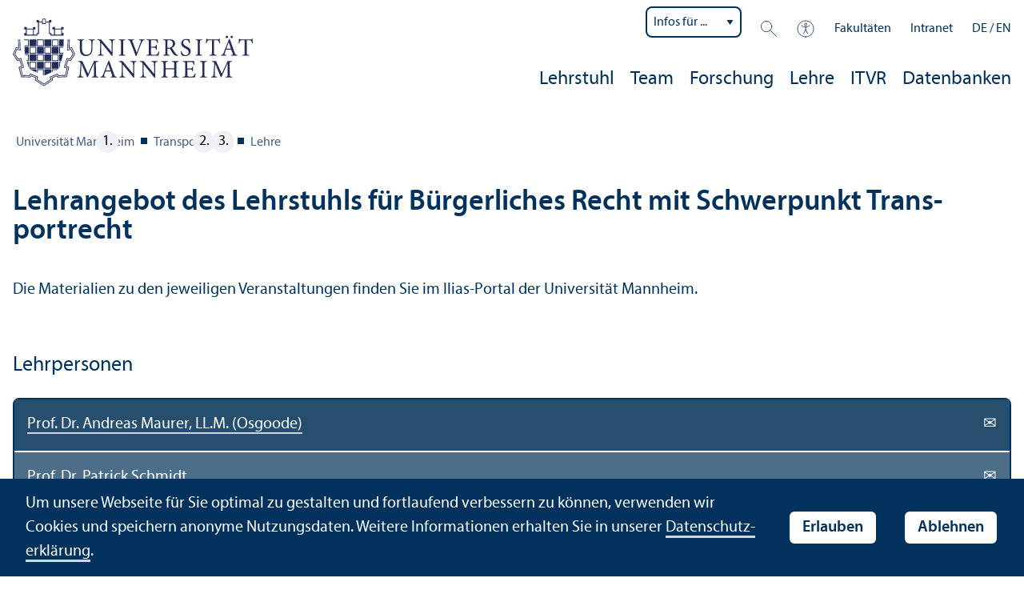

--- FILE ---
content_type: text/html; charset=utf-8
request_url: https://www.uni-mannheim.de/transportrecht/lehre/
body_size: 8076
content:
<!DOCTYPE html>
<html class="no-js" lang="de">
<head>

<meta charset="utf-8">




<title>Lehre | Universität Mannheim</title>
<meta name="generator" content="TYPO3 CMS">
<meta name="twitter:card" content="summary">
<meta name="revisit-after" content="10 days"><link rel="stylesheet" href="/typo3temp/assets/css/910e5c7c99e88a767b79802168e75ba6.1768985912.css" media="all"><link rel="stylesheet" href="/_assets/f038457a108ded7ca0b077b63bfae195/Css/Main.min.1763116823.css" media="all"><link rel="stylesheet" href="/_assets/57a23904394be66b23e1207477f1abce/Icons/sprite.1768985727.css" media="all"><link rel="stylesheet" href="/_assets/57a23904394be66b23e1207477f1abce/Vendor/maplibre-gl/css/maplibre-gl.1753278859.css" media="all"><link rel="stylesheet" href="/_assets/57a23904394be66b23e1207477f1abce/Css/app_new.1768985688.css" media="all"><link rel="stylesheet" href="/_assets/57a23904394be66b23e1207477f1abce/Css/print.1768985697.css" media="print"><meta property="og:url" content="https://www.uni-mannheim.de/transportrecht/lehre/"><meta property="og:site_name" content=""><meta property="og:title" content="Lehre"><meta property="og:description" content=""><meta property="og:type" content="website">      <meta http-equiv="X-UA-Compatible" content="IE=edge">
      <meta name="viewport" content="width=device-width, initial-scale=1.0, minimum-scale=1.0"><link rel="icon" type="image/x-icon" href="/typo3conf/ext/uma_site/Resources/Public/Images/Favicons/favicon.ico"><link rel="icon" type="image/png" sizes="16x16" href="/typo3conf/ext/uma_site/Resources/Public/Images/Favicons/favicon-16x16.png"><link rel="icon" type="image/png" sizes="32x32" href="/typo3conf/ext/uma_site/Resources/Public/Images/Favicons/favicon-32x32.png"><link rel="apple-touch-icon" sizes="180x180" href="/typo3conf/ext/uma_site/Resources/Public/Images/Favicons/apple-touch-icon.png?v=2"><link rel="alternate" type="application/rss+xml" title="Aktuelle News der Universität Mannheim" href="https://www.uni-mannheim.de/newsroom/news/rss.xml"><link rel="alternate" type="application/rss+xml" title="Aktuelle Events der Universität Mannheim" href="https://www.uni-mannheim.de/newsroom/events/rss.xml">
<script>
  var _paq = _paq || [];
  var siteIds = [92,143];
  _paq.push(['requireConsent']);
  _paq.push(['trackPageView']);
  _paq.push(['enableLinkTracking']);
</script>
<link rel="alternate" hreflang="de-DE" href="https://www.uni-mannheim.de/transportrecht/lehre/"><link rel="alternate" hreflang="en-US" href="https://www.uni-mannheim.de/en/transportrecht/teaching/"><link rel="alternate" hreflang="x-default" href="https://www.uni-mannheim.de/transportrecht/lehre/"></head>
<body class="uma-main-site new-layout" id="page-3573">


<div class="app outer-wrap">
	<div class="skip-links">
		<a href="#main-navigation" class="skip-link skip-link-autofocus">
			Zur Hauptnavigation springen
		</a>
		<a href="#page-content" class="skip-link skip-link-autofocus-heading">
			Zum Seiteninhalt springen
		</a>
		<a href="#page-footer" class="skip-link skip-link-autofocus">
			Zum Footer springen
		</a>
	</div>
	
	<div class="inner-wrap">
		<div class="site-container ">
			

<header class="uma-header">

	<div class="main-menu max-width-1440">
		<div class="row align-bottom expanded align-center uma-header-elements">
			
			<div class="column small-8 medium-4">
				<div class="uma-header-left">
					<a href="/" class="logo-link"><img src="/typo3conf/ext/uma_site/Resources/Public/Images/Icons/logo-universitaet-mannheim.svg" width="425" height="119" alt="Logo der Universität Mannheim"></a>
				</div>
			</div>
			<div class="column small-8 medium-12 uma-header-right">
				
				<div class="metanav-wrapper">
					<div class="metanav-container row align-middle show-for-large">
						
							<div class="metanav-item metanav-quicklinks"><label class="hide" for="quicklinks">Infos für ...</label><select id="quicklinks" class="quicklinks"><option value="">Infos für ...</option><option value="https://www.uni-mannheim.de/studium/vor-dem-studium/">Studien&shy;interessierte</option><option value="https://www.uni-mannheim.de/studium/im-studium/erstsemester/">Erstsemester</option><option value="https://www.uni-mannheim.de/studium/im-studium/">Studierende</option><option value="https://www.uni-mannheim.de/universitaet/lehre/">Lehr&shy;ende</option><option value="https://www.uni-mannheim.de/forschung/">Forschende</option><option value="https://www.uni-mannheim.de/studium/beratung-und-service/angebote-fuer-lehrer-innen/">Lehrer*innen</option><option value="https://intranet.uni-mannheim.de">Beschäftigte</option><option value="https://www.uni-mannheim.de/studium/nach-dem-studium/alumni/">Alumni</option><option value="https://www.uni-mannheim.de/newsroom/presse/">Presse</option></select></div><div class="metanav-item metanav-search"><a href="/suche/" class="search-link" data-open="search-modal"><svg class="svg-icon-search-small-dims"><title>Suchen</title><use xlink:href="/typo3conf/ext/uma_site/Resources/Public/Icons/sprite.svg#icon-search-small"></use></svg></a><div class="reveal search-modal" id="search-modal" data-reveal><div class="uma-search">
	
	<div class="tx_solr">
	<div class="tx-solr-search-form tx-solr-search-form-layout-1" id="tx-solr-search-form-pi-results">
	
	<form action="/suche/" method="get" accept-charset="utf-8" class="uma-search-form">
		<input type="text" id="tx-solr-q" class="tx-solr-q js-solr-q" name="q" value="" placeholder="Suchbegriff" aria-label="Suchbegriff">
		<input type="submit" value="Suchergebnisse anzeigen">
	</form>
	</div>
	</div>

</div>
<button class="close-button" data-close aria-label="Schließen" type="button"><span aria-hidden="true">×</span></button></div></div><div class="metanav-item metanav-accessibility"><a href="/digitale-barrierefreiheit/"><svg class="svg-icon-accessibility-dims"><title>Barrierefreiheit</title><use xlink:href="/typo3conf/ext/uma_site/Resources/Public/Icons/sprite.svg#icon-accessibility"></use></svg></a></div><div class="metanav-item metanav-schools"><ul class="dropdown menu align-right" data-dropdown-menu><li class="schools-menu"><div tabindex="0">Fakultäten</div><ul class="menu"><li><a href="https://www.jura.uni-mannheim.de/">Abteilung Rechts&shy;wissenschaft</a></li><li><a href="https://www.vwl.uni-mannheim.de/">Abteilung Volkswirtschafts&shy;lehre</a></li><li><a href="https://www.bwl.uni-mannheim.de/">Betriebs&shy;wirtschafts&shy;lehre</a></li><li><a href="https://www.sowi.uni-mannheim.de/">Sozial&shy;wissenschaften</a></li><li><a href="https://www.phil.uni-mannheim.de/">Philosophische Fakultät</a></li><li><a href="https://www.wim.uni-mannheim.de/">Wirtschafts&shy;informatik und Wirtschafts&shy;mathematik</a></li></ul></li></ul></div><div class="metanav-item"><a href="https://intranet.uni-mannheim.de/">Intranet</a></div>
						
						<div class="language-selector">
							<a href="/transportrecht/lehre/" class="active" lang="de" xml:lang="de">DE</a> / <a href="/en/transportrecht/teaching/" lang="en" xml:lang="en" target="">EN</a>
					 	</div>
					</div>
				</div>
				
				
					




    
    

    
        
                
            
    
    

    
    

    
    
        
    

	
<nav id="main-navigation" class="globalnav-container row expanded align-right show-for-large" data-root-page="4811"><ul class="level1"><li data-doktype="4" data-shortcut="2543" data-url=""><a href="/transportrecht/">Lehr&shy;stuhl</a></li><li data-doktype="1" data-shortcut="0" data-url=""><a href="/transportrecht/team/">Team</a></li><li data-doktype="1" data-shortcut="0" data-url=""><a href="/transportrecht/forschung/">Forschung</a></li><li data-doktype="1" data-shortcut="0" data-url=""><a href="/transportrecht/lehre/">Lehre</a></li><li data-doktype="1" data-shortcut="3570" data-url=""><a href="/transportrecht/itvr/">ITVR</a></li><li data-doktype="1" data-shortcut="0" data-url=""><a href="/transportrecht/datenbanken/">Datenbanken</a></li></ul></nav>



				
				<div class="row align-right align-middle hide-for-large">
					<button class="modal-button hide-for-large" data-open="header-modal">
						<span class="hide">Menü</span>
						<svg class="svg-icon-burger-dims"><use xlink:href="/typo3conf/ext/uma_site/Resources/Public/Icons/sprite.svg#icon-burger"></use></svg>
					</button>
				</div>
				<div class="reveal full" id="header-modal" data-reveal>
					<button class="close-button" data-close aria-label="Close modal" type="button">
						<span aria-hidden="true">×</span>
					</button>
				</div>
			</div>
		</div>
	</div>
</header>

			
			
	
	<main class="uma-global-content align-center no-header-image">
		
		
			<nav class="ce max-width-1440 uma-breadcrumb show-for-medium" aria-label="Breadcrumb">
				





	<ol class="breadcrumbs"><li class="active "><a href="/" title="Universität Mannheim" class="active ">Universität Mannheim</a>
									
							
					
			</li><li class="active"><a href="/transportrecht/" title="Transportrecht" class="active">Trans&shy;portrecht</a>
									
							
					
			</li><li class="active current "><a href="/transportrecht/lehre/" title="Lehre" class="active current " aria-current="page">Lehre</a>
									
							
					
			</li></ol>


			</nav>
		
		<!--TYPO3SEARCH_begin-->
		<div id="page-content" class="page-content">
			<div class="ce max-width-1440 content-type-layout-0 content-type-text" id="c41639"><header><h1 class="">
				Lehr&shy;angebot des Lehr&shy;stuhls für Bürgerliches Recht mit Schwerpunkt Trans&shy;portrecht
			</h1></header><p>Die Materialien zu den jeweiligen Veranstaltungen finden Sie im Ilias-Portal der Universität Mannheim.</p></div>

<div class="ce max-width-1440 content-type-layout- content-type-contentelements_address_menu" id="c94803"><h3 class="">
				Lehr&shy;personen
			</h3><table class="uma-address-table ce-table ce-table-full-width"><tbody><tr><td><a href="/transportrecht/team/lehrstuhlinhaber/">Prof. Dr. Andreas Maurer, LL.M. (Osgoode)</a> <a href="#" data-mailto-token="nbjmup+boesfbt/nbvsfsAvoj.nbooifjn/ef" data-mailto-vector="1" class="underline-on-hover uma-address-mail-icon">✉︎</a></td></tr><tr><td><a href="/transportrecht/itvr/professor-schmidt/">Prof. Dr. Patrick Schmidt</a> <a href="#" data-mailto-token="nbjmup+tdinjeuAsfdiutnjuufm/dpotvmujoh" data-mailto-vector="1" class="underline-on-hover uma-address-mail-icon">✉︎</a></td></tr><tr><td><a href="/transportrecht/itvr/professor-otte/">Prof. Dr. Karsten Otte, M.C.J. (Texas)</a> <a href="#" data-mailto-token="nbjmup+lbpuufAvoj.nbooifjn/ef" data-mailto-vector="1" class="underline-on-hover uma-address-mail-icon">✉︎</a></td></tr></tbody></table></div>

<div class="ce max-width-1440 content-type-layout- content-type-contentelements_course_table" id="c317795"><h3 class="">
				Veranstaltungen im FSS 2023
			</h3><table class="ce-table ce-table-full-width"><thead><tr><th>Kursname</th><th>Details</th><th>Zeitraum</th></tr></thead><tbody><tr><td><a href="https://portal2.uni-mannheim.de/portal2/pages/startFlow.xhtml?_flowId=searchCourseNonStaff-flow&_flowExecutionKey=e3s5" target="_blank" rel="noreferrer">Prof. Dr. Karsten Otte: Eisenbahnregulierungs&shy;recht</a></td><td><p>Vorlesung</p><p>Termine (jeweils Samstag) von 10 bis 17&nbsp;Uhr im Saal W 017:</p><p>18.02.2023<br> 18.03.2023<br> 15.04.2023<br> 13.05.2023</p></td><td>FSS 2023</td></tr><tr><td><a href="https://portal2.uni-mannheim.de/portal2/pages/startFlow.xhtml?_flowId=searchCourseNonStaff-flow&_flowExecutionKey=e1s3" target="_blank" rel="noreferrer">Prof. Dr. Maurer: International Business Trans&shy;actions</a></td><td><p>Vorlesung</p><p>Di. 12:00 – 13:30</p><p>Raum: <a href="https://portal2.uni-mannheim.de/portal2/pages/cm/exa/searchRoomDetail.xhtml?_flowId=showRoomDetail-flow&roomId=377&roomType=3&context=showRoomDetails&navigationPosition=organisation%2Csearchroom" target="_blank" title="Raumdetails für EW 156 Hörsaal (Schloss Ehrenhof West) in neuem Fenster anzeigen" rel="noreferrer">EW 156 Hörsaal (Schloss Ehrenhof West)</a></p></td><td>FSS 2023</td></tr><tr><td><a href="https://portal2.uni-mannheim.de/portal2/pages/startFlow.xhtml?_flowId=searchCourseNonStaff-flow&_flowExecutionKey=e1s6" target="_blank" rel="noreferrer">Prof. Dr. Maurer: Internationales Vertragsrecht</a></td><td><p>Vorlesung</p><p>Mi. 8:30 – 10:00</p><p>Raum: <a href="https://portal2.uni-mannheim.de/portal2/pages/cm/exa/searchRoomDetail.xhtml?_flowId=showRoomDetail-flow&roomId=1361&roomType=3&context=showRoomDetails&navigationPosition=organisation%2Csearchroom" target="_blank" title="Raumdetails für EW 161 Seminarraum (Schloss Ehrenhof West) in neuem Fenster anzeigen" rel="noreferrer">EW 161 Seminarraum (Schloss Ehrenhof West)</a></p></td><td>FSS 2023</td></tr><tr><td><a href="https://portal2.uni-mannheim.de/portal2/pages/startFlow.xhtml?_flowId=searchCourseNonStaff-flow&_flowExecutionKey=e1s9" target="_blank" rel="noreferrer">Prof. Dr. Maurer: Rep2 BGB im Anspruch&shy;system II</a></td><td><p>Vorlesung</p><p>Di. 15:30 – 17:00<br> Do. 10:15 – 13:30</p><p>Raum jeweils: <a href="https://portal2.uni-mannheim.de/portal2/pages/cm/exa/searchRoomDetail.xhtml?_flowId=showRoomDetail-flow&roomId=4193&roomType=3&context=showRoomDetails&navigationPosition=organisation%2Csearchroom" target="_blank" title="Raumdetails für EW 242 Otto Mann Hörsaal (Schloss Ehrenhof West) in neuem Fenster anzeigen" rel="noreferrer">EW 242 Otto Mann Hörsaal (Schloss Ehrenhof West)</a></p></td><td>FSS 2023</td></tr></tbody></table></div>

<div class="ce max-width-1440 content-type-layout- content-type-contentelements_course_table" id="c208200"><h3 class="">
				Veranstaltungen im HWS 2022
			</h3><table class="ce-table ce-table-full-width"><thead><tr><th>Kursname</th><th>Details</th><th>Zeitraum</th></tr></thead><tbody><tr><td><a href="https://portal2.uni-mannheim.de/portal2/pages/startFlow.xhtml?_flowId=searchCourseNonStaff-flow&_flowExecutionKey=e1s4" target="_blank" rel="noreferrer">Prof. Dr. Andreas Maurer: Handels&shy;recht</a></td><td><p>Mi. 12.45–13.30<br> Do. 13.45–15.15<br> Raum: <a href="https://portal2.uni-mannheim.de/portal2/pages/cm/exa/searchRoomDetail.xhtml?_flowId=showRoomDetail-flow&_flowExecutionKey=e5s1" target="_blank" rel="noreferrer">W 117 Hörsaal (Schloss Westflügel)</a></p></td><td>HWS 2022</td></tr><tr><td><a href="https://portal2.uni-mannheim.de/portal2/pages/startFlow.xhtml?_flowId=searchCourseNonStaff-flow&_flowExecutionKey=e1s8" target="_blank" rel="noreferrer">Prof. Dr. Andreas Maurer: Trans&shy;nationales Handels- und Wirtschafts&shy;recht</a></td><td><p>Blockseminar</p><p>Fr. 28.10.2022<br> Sa. 29.10.2022</p></td><td>HWS 2022</td></tr><tr><td><a href="https://portal2.uni-mannheim.de/portal2/pages/startFlow.xhtml?_flowId=searchCourseNonStaff-flow&_flowExecutionKey=e1s6" target="_blank" rel="noreferrer">Prof. Dr. Andreas Maurer: European Private Law</a></td><td><p>Di. 10.15–11.45<br> Raum: <a href="https://portal2.uni-mannheim.de/portal2/pages/cm/exa/searchRoomDetail.xhtml?_flowId=showRoomDetail-flow&_flowExecutionKey=e3s1" target="_blank" rel="noreferrer">W 114 Seminarraum (Schloss Westflügel)</a></p></td><td>HWS 2022</td></tr><tr><td><a href="https://portal2.uni-mannheim.de/portal2/pages/startFlow.xhtml?_flowId=searchCourseNonStaff-flow&_flowExecutionKey=e1s12" target="_blank" rel="noreferrer">Prof. Dr. Andreas Maurer: Übung im Zivilrecht für Anfänger</a></td><td><p>Do. 17.15–18.45<br> Raum: <a href="https://portal2.uni-mannheim.de/portal2/pages/cm/exa/searchRoomDetail.xhtml?_flowId=showRoomDetail-flow&_flowExecutionKey=e6s1" target="_blank" rel="noreferrer">EW 165 Hörsaal (Schloss Ehrenhof West)</a></p></td><td>HWS 2022</td></tr><tr><td><a href="/media/Einrichtungen/transportrecht/Seminaranku__ndigung_Otte_HWS_2022_und_FSS_2023.pdf" target="_blank">Prof. Dr. Karsten Otte: Europäisches und deutsches Regulierungs­recht (Netzwirtschaften)</a></td><td><p>Blockseminar</p><p>Themenvergabe auf Anfrage an kaotte<span class="commat"></span><span style="display:none">mail-</span>uni-mannheim&#46;de</p></td><td>HWS 2022 UND FSS 2023</td></tr></tbody></table></div>

<div class="ce max-width-1440 content-type-layout- content-type-contentelements_course_table" id="c263384"><h3 class="">
				Veranstaltungen im FSS 2022
			</h3><table class="ce-table ce-table-full-width"><thead><tr><th>Kursname</th><th>Details</th><th>Zeitraum</th></tr></thead><tbody><tr><td><a href="/media/Einrichtungen/transportnormen/Seminarankuendigung_Otte_HWS_2021_und_FSS_2022.pdf" target="_blank">Prof. Dr. Karsten Otte: Europäisches und deutsches Regulierungs­recht (Netzwirtschaften)</a></td><td><p>Blockseminar</p><p>Themenvergabe auf Anfrage an </p></td><td>FSS 2022</td></tr><tr><td>Prof. Dr. Karsten Otte: Eisenbahnregulierungs&shy;recht</td><td><p>Vorlesung</p><p>Termine: 12.03., 02.04., 30.04., 21.05. (jeweils samstags)<br> jeweils von 10:00&nbsp;Uhr bis 16:00&nbsp;Uhr</p><p>Raum: W 017</p></td><td>FSS 2022</td></tr><tr><td><a href="https://portal2.uni-mannheim.de/portal2/pages/cm/exa/coursemanagement/basicCourseData.xhtml?_flowId=searchCourseNonStaff-flow&_flowExecutionKey=e2s4" target="_blank" rel="noreferrer">International Business Trans&shy;actions</a></td><td><p>Di. 12:00–13:30</p><p>Raum: <a href="https://portal2.uni-mannheim.de/portal2/pages/cm/exa/searchRoomDetail.xhtml?_flowId=showRoomDetail-flow&roomId=5511&roomType=3&context=showRoomDetails&navigationPosition=organisation%2Csearchroom" target="_blank" title="Raumdetails für W 114 Seminarraum (Schloss Westflügel) in neuem Fenster anzeigen" rel="noreferrer">W 114 Seminarraum (Schloss Westflügel)</a></p></td><td>FSS 2022</td></tr><tr><td><a href="https://portal2.uni-mannheim.de/portal2/pages/cm/exa/coursemanagement/basicCourseData.xhtml?_flowId=searchCourseNonStaff-flow&_flowExecutionKey=e2s7" target="_blank" rel="noreferrer">Internationales Vertragsrecht</a></td><td><p>Mi. 08:30–10:00</p><p>Raum: <a href="https://portal2.uni-mannheim.de/portal2/pages/cm/exa/searchRoomDetail.xhtml?_flowId=showRoomDetail-flow&roomId=1361&roomType=3&context=showRoomDetails&navigationPosition=organisation%2Csearchroom" target="_blank" title="Raumdetails für EW 161 Seminarraum (Schloss Ehrenhof West) in neuem Fenster anzeigen" rel="noreferrer">EW 161 Seminarraum (Schloss Ehrenhof West)</a></p></td><td>FSS 2022</td></tr><tr><td><a href="https://portal2.uni-mannheim.de/portal2/pages/cm/exa/coursemanagement/basicCourseData.xhtml?_flowId=searchCourseNonStaff-flow&_flowExecutionKey=e2s11" target="_blank" rel="noreferrer">Rep2 BGB im Anspruch&shy;system II</a></td><td><p>Di. 15:30–17:00<br> Do. 10:15–13:30<br> (KW 7 – KW 11)</p><p>Raum: jeweils in <a href="https://portal2.uni-mannheim.de/portal2/pages/cm/exa/searchRoomDetail.xhtml?_flowId=showRoomDetail-flow&roomId=4193&roomType=3&context=showRoomDetails&navigationPosition=organisation%2Csearchroom" target="_blank" title="Raumdetails für EW 242 Otto Mann Hörsaal (Schloss Ehrenhof West) in neuem Fenster anzeigen" rel="noreferrer">EW 242 Otto Mann Hörsaal (Schloss Ehrenhof West)</a></p></td><td>FSS 2022</td></tr></tbody></table></div>

<div class="ce max-width-1440 content-type-layout- content-type-contentelements_course_table" id="c242121"><h3 class="">
				Veranstaltungen im HWS 2021
			</h3><table class="ce-table ce-table-full-width"><thead><tr><th>Kursname</th><th>Details</th><th>Zeitraum</th></tr></thead><tbody><tr><td><a href="/media/Lehrstuehle/jura/Maurer/Dokumente/Seminarankuendigung_Internationales_Handels-_und_Wirtschaftsrecht_2021.pdf" target="_blank">Prof. Dr. Andreas Maurer: Internationales Handels- und Wirtschafts&shy;recht</a></td><td><p>Blockseminar</p></td><td>HWS 2021</td></tr><tr><td><a href="https://portal2.uni-mannheim.de/portal2/pages/cm/exa/coursemanagement/basicCourseData.xhtml?_flowId=searchCourseNonStaff-flow&_flowExecutionKey=e1s5" target="_blank" rel="noreferrer">Prof. Dr. Andreas Maurer: Handels&shy;recht</a></td><td><p>Mi. 12:45–13:30<br> Do. 13:45–15:15<br> (vorauss. online)</p></td><td>HWS 2021</td></tr><tr><td><a href="https://portal2.uni-mannheim.de/portal2/pages/cm/exa/coursemanagement/basicCourseData.xhtml?_flowId=searchCourseNonStaff-flow&_flowExecutionKey=e1s7" target="_blank" rel="noreferrer">Prof. Dr. Andreas Maurer: European Private Law</a></td><td><p>Di. 10:15–11:45<br> Raum W 117 + online</p></td><td>HWS 2021</td></tr><tr><td><a href="https://portal2.uni-mannheim.de/portal2/pages/cm/exa/coursemanagement/basicCourseData.xhtml?_flowId=searchCourseNonStaff-flow&_flowExecutionKey=e1s11" target="_blank" rel="noreferrer">Prof. Dr. Andreas Maurer: Übung im Zivilrecht für Anfänger</a></td><td><p>Do. 17:15–20:30<br> (vorauss. online)</p></td><td>HWS 2021</td></tr><tr><td><a href="https://portal2.uni-mannheim.de/portal2/pages/cm/exa/coursemanagement/basicCourseData.xhtml?_flowId=searchCourseNonStaff-flow&_flowExecutionKey=e1s18" target="_blank" rel="noreferrer">Prof. Dr. Karsten Otte: Europäisches Trans&shy;port- und Verkehrs&shy;recht</a></td><td><p>Vorlesung<br> (Termin in Planung)</p></td><td>HWS 2021</td></tr><tr><td><a href="/media/Einrichtungen/transportnormen/Seminarankuendigung_Otte_HWS_2021_und_FSS_2022.pdf" target="_blank">Prof. Dr. Karsten Otte: Europäisches und deutsches Regulierungs­recht (Netzwirtschaften)</a></td><td><p>Blockseminar</p><p>Themenvergabe auf Anfrage an <a href="#" data-mailto-token="nbjmup+lbpuufAvoj.nbooifjn/ef" data-mailto-vector="1">kaotte<span class="commat"></span><span style="display:none">mail-</span>uni-mannheim&#46;de</a></p></td><td>HWS 2021</td></tr></tbody></table></div>

<div class="ce max-width-1440 margin-half content-type-layout-0 content-type-textmedia" id="c162290"><header><h2 class=" ">
				Lehr- und Studien&shy;materialien
			</h2></header><div class="ce-textpic ce-left ce-intext has-no-image"><div class="ce-bodytext"><p>Die Materialien zu den jeweiligen Veranstaltungen finden Sie im Ilias-Portal der Universität Mannheim.</p><h2>Hausarbeitenleitfaden:</h2><p>Hier finden Sie unseren Leitfaden für die Erstellung einer wissenschaft&shy;lichen Arbeiten während des Studiums.</p><p><strong>Bitte beachten Sie: </strong>Da es allgemeinverbindliche Regeln für Formalia einer wissenschaft&shy;lichen Arbeit nicht gibt, ist der Leitfaden lediglich als Orientierung zu verstehen. Bitte informieren Sie sich zusätzlich beim jeweiligen Lehr&shy;stuhl, ob nicht abweichende Formalia gefordert werden. Bei Rückfragen oder Anmerkungen kontaktieren Sie uns gerne via E-Mail.</p></div></div></div>

<div class="ce max-width-1440 content-type-layout- content-type-uploads" id="c162293"><ul class="ce-uploads"><li><a href="/media/Lehrstuehle/jura/Maurer/Dokumente/Hausarbeitsleitfaden_Uni_Mannheim_-_Stand_Dezember_2025.pdf" target="Hausarbeitenleitfaden (Stand:" download><div class="ce-uploads-file"><div class="ce-uploads-image"><svg class="svg-icon-file-download-dims"><use xlink:href="/typo3conf/ext/uma_site/Resources/Public/Icons/sprite.svg#icon-file-download"></use></svg></div><div class="ce-uploads-text"><b class="ce-uploads-file-name">Hausarbeits&shy;leitfaden – Stand Dezember 2025</b><div class="ce-uploads-file-info"><span class="ce-uploads-extension-filesize-opener"> (</span><span class="ce-uploads-extension">
											PDF
										</span><span class="ce-uploads-extension-filesize-separator">, </span><span class="ce-uploads-filesize">
											1 MB
										</span><span class="ce-uploads-extension-filesize-closer">)</span></div></div></div></a></li></ul></div>

<div class="ce max-width-1440 content-type-layout- content-type-header" id="c464076"><header><h2 class=" ">
				Hinweise zur Benutzung von KI:
			</h2></header></div>

<div class="ce max-width-1440 content-type-layout- content-type-uploads" id="c464080"><ul class="ce-uploads"><li><a href="/media/Lehrstuehle/jura/Maurer/Dokumente/KI_Handreichung_12_2025.pdf" download><div class="ce-uploads-file"><div class="ce-uploads-image"><svg class="svg-icon-file-download-dims"><use xlink:href="/typo3conf/ext/uma_site/Resources/Public/Icons/sprite.svg#icon-file-download"></use></svg></div><div class="ce-uploads-text"><b class="ce-uploads-file-name">KI-Handreichung der Abteilung Rechts&shy;wissenschaft</b><div class="ce-uploads-file-info"><span class="ce-uploads-extension-filesize-opener"> (</span><span class="ce-uploads-extension">
											PDF
										</span><span class="ce-uploads-extension-filesize-separator">, </span><span class="ce-uploads-filesize">
											123 KB
										</span><span class="ce-uploads-extension-filesize-closer">)</span></div></div></div></a></li></ul></div>

<div class="ce max-width-1440 content-type-layout- content-type-header" id="c368869"><header><h2 class=" ">
				Hinweise zur Remonstration:
			</h2></header></div>

<div class="ce max-width-1440 content-type-layout- content-type-uploads" id="c368870"><ul class="ce-uploads"><li><a href="/media/Einrichtungen/transportrecht/Merkblatt_Remonstration_gegen_Pruefungsbewertungen.pdf" download><div class="ce-uploads-file"><div class="ce-uploads-image"><svg class="svg-icon-file-download-dims"><use xlink:href="/typo3conf/ext/uma_site/Resources/Public/Icons/sprite.svg#icon-file-download"></use></svg></div><div class="ce-uploads-text"><b class="ce-uploads-file-name">Merkblatt zur Remonstration gegen Prüfungs&shy;bewertungen</b><div class="ce-uploads-file-info"><span class="ce-uploads-extension-filesize-opener"> (</span><span class="ce-uploads-extension">
											PDF
										</span><span class="ce-uploads-extension-filesize-separator">, </span><span class="ce-uploads-filesize">
											386 KB
										</span><span class="ce-uploads-extension-filesize-closer">)</span></div></div></div></a></li></ul></div>

<div class="ce max-width-1440 content-type-layout- content-type-header" id="c428354"><header><h2 class=" ">
				Hinweise zu Empfehlungs&shy;schreiben:
			</h2></header></div>

<div class="ce max-width-1440 content-type-layout- content-type-uploads" id="c428356"><ul class="ce-uploads"><li><a href="/media/Lehrstuehle/jura/Maurer/Dokumente/Merkblatt_fuer_Empfehlungsschreiben.pdf" download><div class="ce-uploads-file"><div class="ce-uploads-image"><svg class="svg-icon-file-download-dims"><use xlink:href="/typo3conf/ext/uma_site/Resources/Public/Icons/sprite.svg#icon-file-download"></use></svg></div><div class="ce-uploads-text"><b class="ce-uploads-file-name">Merkblatt für Empfehlungs&shy;schreiben</b><div class="ce-uploads-file-info"><span class="ce-uploads-extension-filesize-opener"> (</span><span class="ce-uploads-extension">
											PDF
										</span><span class="ce-uploads-extension-filesize-separator">, </span><span class="ce-uploads-filesize">
											95 KB
										</span><span class="ce-uploads-extension-filesize-closer">)</span></div></div></div></a></li></ul></div>

<div class="ce max-width-1440 content-type-layout- content-type-div" id="c162298"><hr class="ce-div"></div>


		</div>
		<!--TYPO3SEARCH_end-->
	</main>
	

		</div>
		





<footer id="page-footer" class="uma-footer uma-footer-new has-metafooter">
	
		<div class="metafooter-wrapper max-width-1440">
			<div class="metafooter">
				<div class="metafooter-inner row">
					<div class="uma-faculty-address-card row"><!-- TYPO3SEARCH_end --><div class="column small-16 medium-8 large-4 uma-address-picture small-order-2 large-order-1"><div class="uma-address-image"><img alt="Lehrstuhl f&uuml;r B&uuml;rgerliches Recht mit Schwerpunkt Transportrecht" loading="lazy" src="/media/_processed_/5/9/csm_BK1A0503-01_fb76b9dbdb.jpeg" width="360" height="360"><div class="image-copyright image-copyright-top">Bild: Elisa Berdica</div></div></div><div class="column small-16 medium-8 large-4 uma-address-map small-order-3 large-order-2"></div><!-- TYPO3SEARCH_begin --><div class="column small-16 large-8 standard-text small-order-1 large-order-3"><div class="uma-address-name"><h4>Lehr&shy;stuhl für Bürgerliches Recht mit Schwerpunkt Trans&shy;portrecht</h4></div><div class="uma-address-street-address">
    Universität Mannheim<br>
    
        Abteilung Rechts&shy;wissenschaft<br>
    
    
        Schloss Westflügel – Raum W 110<br>
    
    
    
        68161 Mannheim
    
    
    
</div><div class="uma-address-contact"><strong>Tel.:</strong> <a href="tel:+496211811443">+49 621 181-1443</a><br><strong>Fax:</strong> +49 621 181-1445<br><strong>E-Mail: </strong><a href="#" data-mailto-token="nbjmup+usbotqpsusfdiuAvoj.nbooifjn/ef" data-mailto-vector="1">transportrecht<span class="commat"></span><span style="display:none">mail-</span>uni-mannheim&#46;de</a><br><strong>Web: </strong><a href="https://www.uni-mannheim.de/transportrecht/" target="_blank">www.trans&shy;portrecht.de</a></div></div><div class="column small-16 large-8 small-only-padding-bottom footer-nav-flat uma-address-footer-nav small-order-4"></div><div class="column small-16 large-8 uma-address-social-icons small-order-5"><div class="social-icons"><a href="https://www.facebook.com/transportrecht" target="_blank"><div class="icon-facebook"><span class="svg-icon"><svg role="img" class="svg-icon-social-facebook-dims" aria-labelledby="icon-facebook-title"><title id="icon-facebook-title">Facebook-Seite</title><use xlink:href="/typo3conf/ext/uma_site/Resources/Public/Icons/sprite.svg#icon-social-facebook"></use></svg></span></div></a><a href="https://www.instagram.com/uni_mannheim" target="_blank"><div class="icon-instagram"><span class="svg-icon"><svg role="img" class="svg-icon-social-instagram-dims" aria-labelledby="icon-instagram-title"><title id="icon-instagram-title">Instagram-Seite</title><use xlink:href="/typo3conf/ext/uma_site/Resources/Public/Icons/sprite.svg#icon-social-instagram"></use></svg></span></div></a><a href="https://de.linkedin.com/company/transportrecht" target="_blank"><div class="icon-linkedin"><span class="svg-icon"><svg role="img" class="svg-icon-social-linkedin-dims" aria-labelledby="icon-linkedin-title"><title id="icon-linkedin-title">Linkedin-Seite</title><use xlink:href="/typo3conf/ext/uma_site/Resources/Public/Icons/sprite.svg#icon-social-linkedin"></use></svg></span></div></a></div></div></div>


				</div>
			</div>
		</div>
	
	<div class="main-footer max-width-1440">
		<div class="main-footer-inner">
			
			<div class="main-footer-navigation row">
				<div class="column small-16 large-4 footer-logo-wrapper">
					<svg class="footer-logo svg-signet-universitaet-mannheim-dims"><title>Siegel der Universität Mannheim: In omnibus veritas</title><use xlink:href="/typo3conf/ext/uma_site/Resources/Public/Icons/sprite.svg#signet-universitaet-mannheim"></use></svg>
				</div>
				
						<div class="column small-16 medium-8 large-4 footer-nav">
							<h4><a data-toggle="footer-bewerben"><span class="status hide-for-large">+</span>Bewerbung</a></h4><ul id="footer-bewerben" class="show-for-large" data-toggler=".expanded"><li><a href="/studium/vor-dem-studium/studienangebot/">Studien&shy;angebot</a></li><li><a href="/studium/vor-dem-studium/bewerbung/">Bewerbung</a></li><li><a href="/studium/vor-dem-studium/hilfe-bei-der-studienwahl/">Hilfe bei der Studien&shy;wahl</a></li><li><a href="/finanzierung-und-stipendien/">Finanzierung</a></li><li><a href="/newsletter-studieninteressierte/">Newsletter für Studien&shy;interessierte</a></li></ul></div>
						<div class="column small-16 medium-8 large-4 footer-nav">
							<h4><a data-toggle="footer-besuchen"><span class="status hide-for-large">+</span>Campus-Besuch</a></h4><ul id="footer-besuchen" class="show-for-large" data-toggler=".expanded"><li><a href="/universitaet/anfahrt-und-campusplan/">Anfahrt und Campusplan</a></li><li><a href="https://www.uni-mannheim.de/campusrundgang/">3D-Campusrundgang</a></li><li><a href="https://www.stw-ma.de/essen-trinken/speiseplaene/mensa-am-schloss/" target="_blank" rel="noreferrer">Mensa-Menü</a></li><li><a href="/newsroom/events/">Events</a></li></ul></div>
						<div class="column small-16 medium-8 large-4 footer-nav">
							<h4><a data-toggle="footer-presse"><span class="status hide-for-large">+</span>Presse</a></h4><ul id="footer-presse" class="show-for-large" data-toggler=".expanded"><li><a href="/newsroom/presse/pressekontakt/">Pressekontakt</a></li><li><a href="/forschung/expertiseservice/">Expertiseservice</a></li><li><a href="/drehanfragen/">Drehgenehmigungen</a></li><li><a href="/newsroom/presse/pressemitteilungen/">Pressemitteilungen</a></li><li><a href="/newsroom/newsletter/">Newsletter der Uni</a></li></ul></div>
						<div class="column small-16 medium-8 large-4 large-offset-4 footer-nav">
							<h4><a data-toggle="footer-einrichtungen"><span class="status hide-for-large">+</span>Direkt zu ...</a></h4><ul id="footer-einrichtungen" class="show-for-large" data-toggler=".expanded"><li><a href="https://portal2.uni-mannheim.de" target="_blank" rel="noreferrer">Portal²</a></li><li><a href="https://www.bib.uni-mannheim.de/">Universitäts&shy;bibliothek</a></li><li><a href="/it/">Universitäts-IT</a></li><li><a href="/universitaet/arbeiten-an-der-universitaet-mannheim/stellenanzeigen/">Stellenangebote</a></li></ul></div>
						<div class="column small-16 medium-8 large-4 forum">
							<div class="inner rounded-border"><div><div><h4><a href="/newsroom/forum/">FORUM</a></h4><a href="/newsroom/forum/">Das Magazin der Universität Mannheim</a></div><a href="/newsroom/forum/"><img src="/media/_processed_/7/e/csm_Titelbild_FORUM_2_2025_9a48565963.png" width="120" height="161" alt="FORUM Titelbild"></a></div></div>
						</div>
						<div class="column small-16 medium-8 large-4 footer-nav">
							<h4><a data-toggle="footer-engagement"><span class="status hide-for-large">+</span>Engagement</a></h4><ul id="footer-engagement" class="show-for-large" data-toggler=".expanded"><li><a href="/stiftung/">Stiftung Universität Mannheim</a></li><li><a href="/freunde-der-universitaet-mannheim/">Freunde Universität Mannheim</a></li><li><a href="https://www.absolventum.de/" target="_blank" rel="noreferrer">Absolventum Mannheim</a></li><li><a href="https://www.uni-mannheim.de/stipendien/" target="_blank">Stipendien</a></li></ul></div>
					
			</div>
			
			<div class="main-footer-legal-info row align-middle align-justify medium-text-center">
				<div class="column small-16 small-only-padding-bottom large-12 footer-nav footer-nav-flat"><ul><li><a href="/kontakt/">Kontakt</a></li><li><a href="/impressum/">Impressum</a></li><li><a href="/datenschutzerklaerung/">Datenschutz</a></li><li><a href="/digitale-barrierefreiheit/" target="_blank">Barrierefreiheit</a></li><li><a href="/digitale-barrierefreiheit/informationen-in-gebaerdensprache/" target="_blank">Gebärdensprache</a></li><li><a href="/digitale-barrierefreiheit/informationen-in-leichter-sprache/" target="_blank">Leichte Sprache</a></li><li><a href="/sitemap/">Sitemap</a></li><li><a href="/hausordnung/">Hausordnung</a></li><li><a href="/universitaet/anfahrt-und-campusplan/sicherheit-und-notfaelle/" target="_blank">Sicherheit und Notfälle</a></li></ul></div>
				
				<div class="column small-16 large-4">
					<div class="social-icons">
						<a href="https://www.instagram.com/uni_mannheim" target="_blank" rel="noreferrer"><div class="icon-instagram"><span class="svg-icon"><svg role="img" class="svg-icon-social-instagram-dims" aria-labelledby="svg-icon-instagram-title"><title id="svg-icon-instagram-title">Instagram-Seite der Uni Mannheim</title><use xlink:href="/typo3conf/ext/uma_site/Resources/Public/Icons/sprite.svg#icon-social-instagram"></use></svg></span></div></a><a href="https://www.facebook.com/UniMannheim/" target="_blank" rel="noreferrer"><div class="icon-facebook"><span class="svg-icon"><svg role="img" class="svg-icon-social-facebook-dims" aria-labelledby="svg-icon-facebook-title"><title id="svg-icon-facebook-title">Facebook-Seite der Uni Mannheim</title><use xlink:href="/typo3conf/ext/uma_site/Resources/Public/Icons/sprite.svg#icon-social-facebook"></use></svg></span></div></a><a href="https://de.linkedin.com/school/university-of-mannheim/" target="_blank" rel="noreferrer"><div class="icon-linkedin"><span class="svg-icon"><svg role="img" class="svg-icon-social-linkedin-dims" aria-labelledby="svg-icon-linkedin-title"><title id="svg-icon-linkedin-title">LinkedIn-Seite der Uni Mannheim</title><use xlink:href="/typo3conf/ext/uma_site/Resources/Public/Icons/sprite.svg#icon-social-linkedin"></use></svg></span></div></a><a href="https://www.tiktok.com/@uni_mannheim" target="_blank" rel="noreferrer"><div class="icon-tiktok"><span class="svg-icon"><svg role="img" class="svg-icon-social-tiktok-dims" aria-labelledby="svg-icon-tiktok-title"><title id="svg-icon-tiktok-title">Tiktok-Seite der Uni Mannheim</title><use xlink:href="/typo3conf/ext/uma_site/Resources/Public/Icons/sprite.svg#icon-social-tiktok"></use></svg></span></div></a><a href="http://www.youtube.com/UniMannheim" target="_blank" rel="noreferrer"><div class="icon-youtube"><span class="svg-icon"><svg role="img" class="svg-icon-social-youtube-dims" aria-labelledby="svg-icon-youtube-title"><title id="svg-icon-youtube-title">YouTube-Seite der Uni Mannheim</title><use xlink:href="/typo3conf/ext/uma_site/Resources/Public/Icons/sprite.svg#icon-social-youtube"></use></svg></span></div></a><a href="https://xn--baw-joa.social/@unimannheim" target="_blank" rel="noreferrer me nofollow noopener"><div class="icon-mastodon"><span class="svg-icon"><svg role="img" class="svg-icon-social-mastodon-dims" aria-labelledby="svg-icon-mastodon-title"><title id="svg-icon-mastodon-title">Mastodon-Seite der Uni Mannheim</title><use xlink:href="/typo3conf/ext/uma_site/Resources/Public/Icons/sprite.svg#icon-social-mastodon"></use></svg></span></div></a>
					</div>
				</div>
				
			</div>
		</div>
	</div>
</footer>

	</div>
</div>
<div id="scroll-to-top"><svg><use xlink:href="/typo3conf/ext/uma_site/Resources/Public/Icons/sprite.svg#arrow-rounded-up"></use></svg></div>



<div class="banner-wrapper bottom initial-hide cookie-notice">
    <div class="banner">
        <div class="banner-inner max-width-1440">
            <div class="banner-message"> Um unsere Webseite für Sie optimal zu gestalten und fortlaufend verbessern zu können, verwenden wir Cookies und speichern anonyme Nutzungs&shy;daten. Weitere Informationen erhalten Sie in unserer <a href="/datenschutzerklaerung/" target="_blank">Datenschutz&shy;erklärung</a>.</div>
            <div class="button cookie-accept">Erlauben</div>
            <div class="button cookie-reject">Ablehnen</div>
        </div>
    </div>
</div>
<div class="cookie-controls hide">
    <div class="cookie-status cookie-status-accepted">
        <p>Tracking ist derzeit zugelassen.</p>
        <div class="cookie-reject cookie-button button">Tracking nicht erlauben</div>
    </div>
    <div class="cookie-status cookie-status-rejected">
        <p>Tracking ist derzeit nicht zugelassen.</p>
        <div class="cookie-accept cookie-button button">Tracking erlauben</div>
    </div>
</div>












<script src="/_assets/57a23904394be66b23e1207477f1abce/Vendor/maplibre-gl/js/maplibre-gl.1753278859.js"></script>
<script src="/_assets/57a23904394be66b23e1207477f1abce/JavaScripts/app.1768985718.js"></script>

<script src="/_assets/f038457a108ded7ca0b077b63bfae195/JavaScript/Validation.min.1763116823.js"></script>
<script src="/_assets/f038457a108ded7ca0b077b63bfae195/JavaScript/Femanager.min.1763116823.js"></script>




</body>
</html>